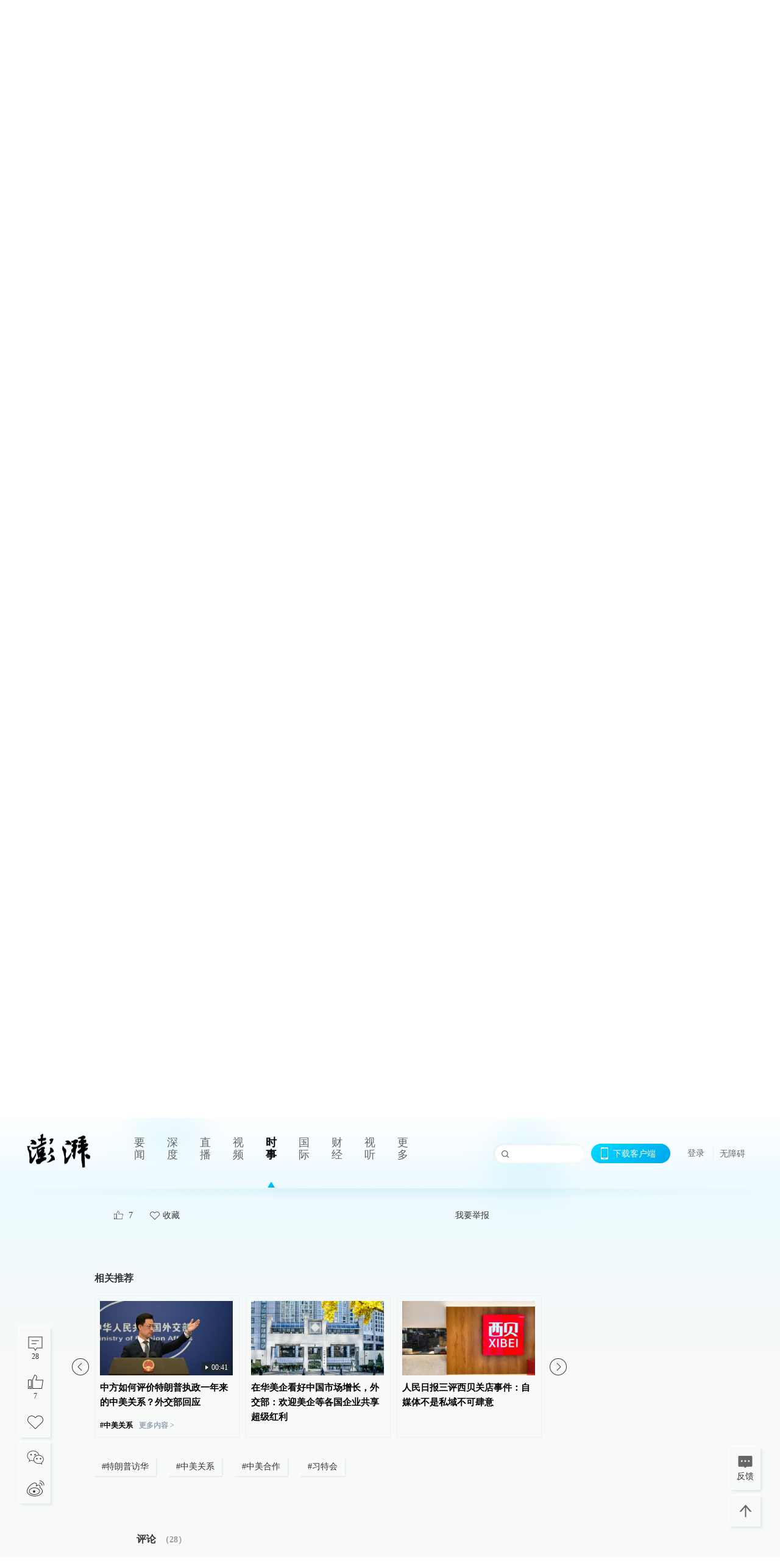

--- FILE ---
content_type: text/html; charset=utf-8
request_url: https://www.thepaper.cn/newsDetail_forward_1858269?commTag=true
body_size: 8926
content:
<!DOCTYPE html><html><head><meta charSet="utf-8"/><meta name="viewport" content="width=device-width"/><link rel="icon" href="/favicon.ico"/><title>新华社评论员：中美元首会晤为下一个45年发展开创光明前景_舆论场_澎湃新闻-The Paper</title><meta name="robots" content="index,follow"/><meta name="description" content="无论是“国事访问＋”的特殊安排，还是两国元首的密切互动，抑或是经贸领域的“超级大单”，无不释放出中美加强互利合作的积极信号，为和平、繁荣和稳定注入强大正能量。"/><meta property="og:title" content="新华社评论员：中美元首会晤为下一个45年发展开创光明前景_舆论场_澎湃新闻-The Paper"/><meta property="og:description" content="无论是“国事访问＋”的特殊安排，还是两国元首的密切互动，抑或是经贸领域的“超级大单”，无不释放出中美加强互利合作的积极信号，为和平、繁荣和稳定注入强大正能量。"/><meta property="keywords" content="中美合作,中美关系,习特会,特朗普访华"/><meta name="next-head-count" content="9"/><script src="https://g.alicdn.com/AWSC/AWSC/awsc.js" defer=""></script><script defer="" type="text/javascript" src="/wza/aria.js?appid=7abb0bdd77acc1c9bf454c30409e9724" charSet="utf-8"></script><script defer="" src="/common/baseClick.js"></script><script>var _hmt = _hmt || [];
              (function() {
                var hm = document.createElement("script");
                hm.src = "//hm.baidu.com/hm.js?94a1e06bbce219d29285cee2e37d1d26";
                var s = document.getElementsByTagName("script")[0]; 
                s.parentNode.insertBefore(hm, s);
              })();</script><link rel="preload" href="/_next/static/css/pages/_app.2090ed8f.css" as="style"/><link rel="stylesheet" href="/_next/static/css/pages/_app.2090ed8f.css" data-n-g=""/><link rel="preload" href="/_next/static/css/3974.963c246a.css" as="style"/><link rel="stylesheet" href="/_next/static/css/3974.963c246a.css" data-n-p=""/><link rel="preload" href="/_next/static/css/812.13e9afac.css" as="style"/><link rel="stylesheet" href="/_next/static/css/812.13e9afac.css" data-n-p=""/><link rel="preload" href="/_next/static/css/2376.05632c47.css" as="style"/><link rel="stylesheet" href="/_next/static/css/2376.05632c47.css" data-n-p=""/><link rel="preload" href="/_next/static/css/5700.4d5bd225.css" as="style"/><link rel="stylesheet" href="/_next/static/css/5700.4d5bd225.css" data-n-p=""/><link rel="preload" href="/_next/static/css/3987.30927003.css" as="style"/><link rel="stylesheet" href="/_next/static/css/3987.30927003.css" data-n-p=""/><link rel="preload" href="/_next/static/css/117.d9fe7851.css" as="style"/><link rel="stylesheet" href="/_next/static/css/117.d9fe7851.css" data-n-p=""/><link rel="preload" href="/_next/static/css/9177.392cceb1.css" as="style"/><link rel="stylesheet" href="/_next/static/css/9177.392cceb1.css" data-n-p=""/><link rel="preload" href="/_next/static/css/2082.77876af6.css" as="style"/><link rel="stylesheet" href="/_next/static/css/2082.77876af6.css" data-n-p=""/><link rel="preload" href="/_next/static/css/4296.27eab07b.css" as="style"/><link rel="stylesheet" href="/_next/static/css/4296.27eab07b.css" data-n-p=""/><link rel="preload" href="/_next/static/css/7161.11a6b6fc.css" as="style"/><link rel="stylesheet" href="/_next/static/css/7161.11a6b6fc.css" data-n-p=""/><link rel="preload" href="/_next/static/css/pages/detail/%5Bid%5D.61415bb5.css" as="style"/><link rel="stylesheet" href="/_next/static/css/pages/detail/%5Bid%5D.61415bb5.css" data-n-p=""/><noscript data-n-css=""></noscript><script defer="" nomodule="" src="/_next/static/chunks/polyfills-42372ed130431b0a.js"></script><script src="/_next/static/chunks/webpack-1c4bf2cb3d49ecd6.js" defer=""></script><script src="/_next/static/chunks/framework-945b357d4a851f4b.js" defer=""></script><script src="/_next/static/chunks/main-89a081a232bc1775.js" defer=""></script><script src="/_next/static/chunks/pages/_app-c9c80c9f5b2534fd.js" defer=""></script><script src="/_next/static/chunks/37a763b4-6a6ff70e7db4e52d.js" defer=""></script><script src="/_next/static/chunks/6337-170e8ddfec148e23.js" defer=""></script><script src="/_next/static/chunks/8332-4bbffde1cb3f1740.js" defer=""></script><script src="/_next/static/chunks/9820-dc00c21bc0c956a6.js" defer=""></script><script src="/_next/static/chunks/2949-20180b2091a11e5d.js" defer=""></script><script src="/_next/static/chunks/2962-3b0ba8e9721889af.js" defer=""></script><script src="/_next/static/chunks/3974-025bcd0f4d91029b.js" defer=""></script><script src="/_next/static/chunks/660-4c14258cc3f07dbe.js" defer=""></script><script src="/_next/static/chunks/7034-3ae04b3fccb72348.js" defer=""></script><script src="/_next/static/chunks/2652-17ecbbd8cbb5008b.js" defer=""></script><script src="/_next/static/chunks/4955-69887bce2378cee8.js" defer=""></script><script src="/_next/static/chunks/2376-ce1480267066c421.js" defer=""></script><script src="/_next/static/chunks/5244-0115a091a44edd4e.js" defer=""></script><script src="/_next/static/chunks/618-91c8989d40418a77.js" defer=""></script><script src="/_next/static/chunks/8232-68382d5471071327.js" defer=""></script><script src="/_next/static/chunks/6083-e93d33174797dba0.js" defer=""></script><script src="/_next/static/chunks/3987-0eeaf2ae80988966.js" defer=""></script><script src="/_next/static/chunks/117-448086cce85470e2.js" defer=""></script><script src="/_next/static/chunks/2393-5852f6eaa489e7c1.js" defer=""></script><script src="/_next/static/chunks/2082-bed556fddaf992d7.js" defer=""></script><script src="/_next/static/chunks/4296-b166b31d0a664bb4.js" defer=""></script><script src="/_next/static/chunks/7161-6f5e964f62482f30.js" defer=""></script><script src="/_next/static/chunks/pages/detail/%5Bid%5D-39ca629820123fce.js" defer=""></script><script src="/_next/static/089e13c8211d55c51b064e0eedfe3decd740a7f2/_buildManifest.js" defer=""></script><script src="/_next/static/089e13c8211d55c51b064e0eedfe3decd740a7f2/_ssgManifest.js" defer=""></script></head><body><div id="__next"><main><div class="headerfixed__bM582"><div><div class=""><div class="header__dXrER"><div class="nav__WH9Ot"><div class="logo__clMn4"><a href="/"><img src="/_next/static/media/logo_light.4da59bed.png" alt="澎湃Logo"/></a></div><div class="navMenu__hUAOv" id="navMenu"><ul class="ulcontext__q1VwJ"><li class="" style="position:inherit"></li></ul></div><div class="loginMenu__w4mU0"><div class="searchInput__EMblL"><input class="ant-input search__hEmay" type="text" value=""/><span class="searchicon__wgzvZ"></span></div><div class="downapp__Lm7Hx" id="QRcode"><b>下载客户端</b></div><div class="menu__b38xf"><div class="nologin__LTIlW"><p tabindex="0">登录</p></div></div><div class="nozhangai__Q21kX"><a href="javascript:void(0)" onclick="aria.start()">无障碍</a></div></div></div></div></div></div></div><div class="wrapper__xsr0_"><ul class="ul__Zduyu"><li><span><span><div class="praise__dCgq6 praiseBox__qAWry"><div class="praiseIcon spirit__AzV7P"><span class="mymove__tFUJQ">+1</span></div><div class="praiseNum num__gTvmf"></div></div></span></span></li><li><span><span><div class="imgBox__XKRLP"><div><div class="collection__Ne4ma collection__WoHBT"></div></div></div></span></span></li></ul><ul class="ul__Zduyu"><li><span><span><div class="wecaht__IJoFR"></div></span></span></li><li><span><span><div class="weibo__DxUFj"></div></span></span></li></ul></div><div class="topPicImg__draYB" style="display:none"></div><div class="container__zfO7K normalContentWrap__i8VSb"><div class="leftcontent__XcRTe leftClass__m4gYo"><div class="wrap__hPMpF" style="padding-right:80px"><div class="wrapper__U7hc_"><h1 class="title__FIwxD">新华社评论员：中美元首会晤为下一个45年发展开创光明前景</h1><div class="headerContent__AS6Ux"><div class="left__IlIiv"><div>新华社评论员</div><div><div class="ant-space ant-space-horizontal ant-space-align-center"><div class="ant-space-item" style="margin-right:8px"><span>2017-11-09 23:44</span></div><div class="ant-space-item"></div></div><span><span style="padding:0 5px"></span></span><a target="_blank" href="/list_25489" class="inherit__fq4v_"><span>舆论场<!-- --> &gt;</span></a></div></div><div class="ant-space ant-space-horizontal ant-space-align-center right__om45Q"><div class="ant-space-item"><div class="ant-dropdown-trigger box__uHNC_">字号<span role="img" aria-label="caret-down" class="anticon anticon-caret-down"><svg viewBox="0 0 1024 1024" focusable="false" data-icon="caret-down" width="1em" height="1em" fill="currentColor" aria-hidden="true"><path d="M840.4 300H183.6c-19.7 0-30.7 20.8-18.5 35l328.4 380.8c9.4 10.9 27.5 10.9 37 0L858.9 335c12.2-14.2 1.2-35-18.5-35z"></path></svg></span></div></div></div></div><div class="cententWrap__UojXm"><p></p><div style="text-align:center;"><img loading="lazy" data-src="http://image.thepaper.cn/www/image/6/364/483.jpg" src="[data-uri]" width="600" height="470" alt=""></div><span style="color: rgb(128, 128, 128);">11月8日下午，国家主席习近平和夫人彭丽媛在北京故宫博物院迎接来华进行国事访问的美国总统特朗普和夫人梅拉尼娅。两国元首夫妇在宝蕴楼简短茶叙。</span><p></p><p>新华社北京11月9日评论，这是收获的季节，也是崭新的起点。季秋时节，中美元首北京会晤聚焦世界目光。连日来，习近平主席与就任后首次访华的特朗普总统就中美关系和共同关心的重大国际与地区问题坦诚、深入交换意见，就新时代中美关系发展达成多方面重要共识，会晤取得丰硕成果。无论是“国事访问＋”的特殊安排，还是两国元首的密切互动，抑或是经贸领域的“超级大单”，无不释放出中美加强互利合作的积极信号，为地区及世界的和平、繁荣和稳定注入强大正能量。</p><p>今年是中美关系正常化45周年。抚今追昔，中美关系的风雨历程印证着一个道理：合作是中美两国唯一正确选择，共赢才能通向更好未来。过去一年间，习近平主席同特朗普总统保持密切沟通，从9次通电话，到海湖庄园及汉堡两次重要会晤，在两国元首有力引领下，“百日计划”取得早期收获，外交安全对话、全面经济对话、社会和人文对话、执法及网络安全对话4个高级别对话机制顺利启动，合作的“四梁八柱”日益牢固。中美元首北京会晤取得丰硕成果，是两国关系沿着正确方向发展的必然结果。事实告诉我们：发挥元首外交对两国关系的战略引领作用，坚持相互尊重、互利互惠、聚焦合作、管控分歧，中美关系必将在新的历史起点上行稳致远，为下一个45年的发展开创光明前景。</p><p>增进互信，是中美关系发展的重要基础。“日月不同光，昼夜各有宜”，处于地球两端，中美国情各异，难免存在一些分歧。在相互尊重的基础上管控好分歧，通过增进理解、扩大共识来聚同化异，中美关系大局才能不为一事所惑，不为一言所扰，做到任凭风浪起、稳坐钓鱼台。外交安全领域事关中美关系总体发展和两国战略互信水平。敞开“太平洋足够大，容得下中美两国”的胸怀，坚定“共同利益远大于分歧”的信念，就重大敏感问题增信释疑，在亚太地区开展积极合作，才能牢牢把握中美关系发展大方向，不断增进战略互信。</p><p>加强合作，是中美关系发展的不竭动力。从经贸、投资、能源等领域，到执法及网络安全，再到教育、科技等领域，中美合作的空间很大。“通商者，相仁之道也，两利之道也”。经贸合作是中美关系的稳定器和压舱石。特朗普总统访华期间，两国签署的商业合同和双向投资协议总金额超过2500亿美元，创下历史记录。这是中美互利共赢的生动写照，展现了两国合作的巨大潜力。中国开放的大门不会关闭，只会越开越大。在中国推动形成全面开放新格局的大背景下，中美加强政策沟通和协调，一定会推动包括经贸合作在内的各领域合作续写更多成功故事，两国人民也一定会从中获得越来越多的利益。</p><p>人文交流，是中美关系发展的活力之源。穿行于朱墙黄瓦、雕梁画栋的故宫，两国元首夫妇品茶听戏、观赏文物，共同感知中国历史文化的深厚底蕴和丰富内涵。温馨的场景，不仅增进了两国领导人的友谊，也体现着人文交流的独特魅力。“植根于人心的友情，才是牢不可破的”。2016年，中美人员来往超过500万人次，每天平均1.4万人往来于两国之间。人文交流是“前人栽树，后人乘凉”的长期事业，继续落实好文化交流合作等项目，加深两国人民相互了解和友谊，中美合作就将拥有坚实社会基础，中美关系发展就能不断迸发新活力。</p><p>中美作为最大的发展中国家、最大的发达国家和世界前两大经济体，两国和平相处、合作共赢是两国人民之福，也是世界各国人民之幸。回首来时路，展望新时代，共同推进中美合作，实现互利共赢，中美关系的未来一定会更加光明，更好地造福两国人民和世界各国人民。</p><p>（原题为《新华社评论员：共同推进中美合作实现互利共赢》）</p></div><ul class="listWrap__kOJf4"></ul><div><div class="copyrightBox__I1jQA"><div class="ant-space ant-space-horizontal ant-space-align-center"><div class="ant-space-item"><span>校对：<!-- -->施鋆</span></div></div><div><div class="ant-space ant-space-horizontal ant-space-align-center"><div class="ant-space-item" style="margin-right:12px"><span>澎湃新闻报料：021-962866</span></div><div class="ant-space-item"><span>澎湃新闻，未经授权不得转载</span></div></div></div></div><div class="bottomBox__felrQ"><div class="ant-space ant-space-horizontal ant-space-align-center"><div class="ant-space-item" style="margin-right:24px"><div class="praise__dCgq6"><div class="praiseIcon spirit__AzV7P"><span class="mymove__tFUJQ">+1</span></div><div class="praiseNum num__gTvmf"></div></div></div><div class="ant-space-item"><div><div class="collection__Ne4ma collection__XJr9J">收藏</div></div></div></div><a target="_blank" href="/feedbackPage" class="inherit__fq4v_"><div class="commonCursor">我要举报</div></a></div></div></div></div><div class="recommendsWrap__qarPN" style="margin-left:0"><div class="rightLayout__xHtFY horizontal__wh7wy undefined light__TTzHn customScrollbar"><div class="tags__t0juk"><a target="_blank" href="/tag/663081" class="inherit__fq4v_ tagA__y3d0W"><span class="tag__MoVAJ commonCursor">#<!-- -->特朗普访华</span></a><a target="_blank" href="/tag/3347" class="inherit__fq4v_ tagA__y3d0W"><span class="tag__MoVAJ commonCursor">#<!-- -->中美关系</span></a><a target="_blank" href="/tag/23437" class="inherit__fq4v_ tagA__y3d0W"><span class="tag__MoVAJ commonCursor">#<!-- -->中美合作</span></a><a target="_blank" href="/tag/536943" class="inherit__fq4v_ tagA__y3d0W"><span class="tag__MoVAJ commonCursor">#<!-- -->习特会</span></a></div></div></div></div><div class="content__H_J57"><div class="banner__JnsTp"><div class="rt_ad" id="rt_ad"></div></div><div class="commonsider__BzNmZ"><div class="mdCard"><div class="ppreport__FKc19 zwb__YRUIO"><div class="reporttop__SBXrm"><img src="/_next/static/media/pp_report.644295c3.png"/></div><div class="content__H_J57"><ul></ul><button>查看更多</button></div></div></div><div class="mdCard"><div class="ppreport__FKc19 caixun__HL7nD"><div class="moneytop__u8WDb"><img src="/_next/static/media/logo_kuaixun.d8f19ada.png"/></div><div class="content__H_J57"><ul></ul><button>查看更多</button></div></div></div><div class="mdCard"><div class="ppreport__FKc19 crossword__KtBgX"><div class="moneytop__u8WDb"><img src="/_next/static/media/logo_104x44_tianzi_white@2x.b88d1296.png"/></div><div class="content__H_J57"><ul></ul><button>开始答题</button></div></div></div><div class="ppreport__FKc19 notranstion__XAtfz"><div class="rebangtop__q0Lzc"><img src="/_next/static/media/logo_rebang.f9ee1ca1.png"/></div><div class="content__H_J57"><ul></ul></div></div><div class="se_ad" id="rt_ad1"></div><div class="handpick__UashQ" style="box-shadow:2px 2px 4px 0px #DEE4E6, -2px -2px 4px 0px #FFFFFF"><div class="handpick_top__XAAfk"><img src="/_next/static/media/logo_bjjx.667644a5.png"/></div><div class="handpick_content__ZKMJ4"><div class="content__H_J57"></div><div style="background:#F0F0F0" class="look_more__zrPEC"><span style="color:#666">查看更多</span></div></div></div><div><div class="connent__RH3Ju"><div class="vcode__blmsa"><img src="/_next/static/media/scalecode.ed629179.png"/><h4><b>扫码下载</b><b>澎湃新闻客户端</b></h4></div><div class="links__ArOwl"><p><a href="https://m.thepaper.cn/download?id=2" target="_blank">Android版</a></p><p><a href="https://apps.apple.com/cn/app/id878962716?mt=8" target="_blank">iPhone版</a></p><p><a href="https://apps.apple.com/cn/app/id986646876?mt=8" target="_blank">iPad版</a></p></div></div></div><div class="content__lGEPO"><div class="maxwidth__X6YpT"><div id="juzhen" class="ant-row card" style="margin-left:-5px;margin-right:-5px"><div style="padding-left:5px;padding-right:5px" class="ant-col ant-col-6"><a>关于澎湃</a></div><div style="padding-left:5px;padding-right:5px" class="ant-col ant-col-6"><a>加入澎湃</a></div><div style="padding-left:5px;padding-right:5px" class="ant-col ant-col-6"><a>联系我们</a></div><div style="padding-left:5px;padding-right:5px" class="ant-col ant-col-6"><a>广告合作</a></div><div style="padding-left:5px;padding-right:5px" class="ant-col ant-col-6"><a>法律声明</a></div><div style="padding-left:5px;padding-right:5px" class="ant-col ant-col-6"><a>隐私政策</a></div><div id="ppjuzhen" style="padding-left:5px;padding-right:5px" class="ant-col ant-col-6"><div class="juzhencontent__ck6J7"><span class="cursor__imSyE">澎湃矩阵</span><ul class="juzhenul__g60RQ"><li><a target="_blank" rel="noopener noreferrer" href="https://weibo.com/thepapernewsapp">澎湃新闻微博</a></li><li class="wechartcontent__bVuA1"><span>澎湃新闻公众号</span><div class="wechat__rPccb"><img src="/_next/static/media/wechat.ebe50fdd.png"/></div></li><li><a target="_blank" rel="noopener noreferrer" href="https://www.douyin.com/user/MS4wLjABAAAAzMDwcAi4v-kdwAGtt9Ni1jfE0hV9-TiUVlNLX7mb9Hw">澎湃新闻抖音号</a></li><li></li><li><a target="_blank" href="https://www.pai-tech.net/">派生万物开放平台</a></li><li><a target="_blank" rel="noopener noreferrer" href="https://www.ipshanghai.cn">IP SHANGHAI</a></li><li><a target="_blank" rel="noopener noreferrer" href="https://www.sixthtone.com">SIXTH TONE</a></li></ul></div></div><div id="ppbaoliao" style="padding-left:5px;padding-right:5px" class="ant-col ant-col-6"><div class="juzhencontent__ck6J7"><span class="cursor__imSyE">新闻报料</span><ul class="juzhenul__g60RQ baoliaoul__rJkZH"><li class="noCursor___DsZL"><span>报料热线: 021-962866</span></li><li><a href="mailto:news@thepaper.cn"><span>报料邮箱: news@thepaper.cn</span></a></li></ul></div></div></div></div></div><div class="beian__AMcCz"><p><a href="https://beian.miit.gov.cn" target="_blank">沪ICP备14003370号</a></p><p><a href="https://www.beian.gov.cn/portal/registerSystemInfo?recordcode=31010602000299" target="_blank">沪公网安备31010602000299号</a></p><p>互联网新闻信息服务许可证：31120170006</p><p>增值电信业务经营许可证：沪B2-2017116</p><p>© 2014-<!-- -->2026<!-- --> 上海东方报业有限公司</p></div><div class="renzheng__e4Lym"><div><a target="cyxyv" href="https://v.yunaq.com/certificate?domain=www.thepaper.cn&amp;from=label&amp;code=90030"><img src="/_next/static/media/label_sm_90030.2e849b63.png" alt=""/></a></div><div><img src="/_next/static/media/wuzhangai.a66118af.png" alt=""/></div></div></div></div></div><div class="light__DLlgX"><div class="feedBack__fy2X8"><span class="feedIcon__RRO5K"></span><span>反馈</span></div><div class="backtop__I9kSi"><div duration="0" class="ant-back-top"></div></div></div></main></div><script id="__NEXT_DATA__" type="application/json">{"props":{"pageProps":{"contId":"1858269","detailData":{"contType":0,"contentDetail":{"contId":1858269,"name":"新华社评论员：中美元首会晤为下一个45年发展开创光明前景","summary":"无论是“国事访问＋”的特殊安排，还是两国元首的密切互动，抑或是经贸领域的“超级大单”，无不释放出中美加强互利合作的积极信号，为和平、繁荣和稳定注入强大正能量。","originalFlag":"2","author":"新华社评论员","hideVideoFlag":false,"source":"","contType":0,"pubTime":"2017-11-09 23:44","publishTime":1510242282821,"nodeInfo":{"nodeId":25489,"name":"舆论场","desc":"倾听复杂世界的弦外之音","pic":"https://imagecloud.thepaper.cn/thepaper/image/4/158/63.png","nodeType":0,"channelType":0,"forwordType":22,"forwardType":"1","liveType":"2","parentId":25388,"isOrder":"0","dataType":"0","shareName":"舆论场","nickName":"","mobForwardType":"22","summarize":"无论是微博、微信，还是报刊阵地，舆论从来不是铁板一块，意见争论绝无对错之分，我们剖析一场舆论风暴如何发酵，力图每个节点都清晰可循。","color":"","videoLivingRoomDes":"","wwwSpecNodeAlign":0,"govAffairsType":"","showSpecialBanner":false,"showSpecialTopDesc":false,"topBarTypeCustomColor":false,"showVideoBottomRightBtn":false},"closePraise":"0","checkUser":"施鋆","closeFrontComment":false,"isPublished":false,"content":"\u003cp\u003e\u003c/p\u003e\u003cdiv style=\"text-align:center;\"\u003e\u003cimg src=\"http://image.thepaper.cn/www/image/6/364/483.jpg\" width=\"600\" height=\"470\" alt=\"\"\u003e\u003c/div\u003e\u003cspan style=\"color: rgb(128, 128, 128);\"\u003e11月8日下午，国家主席习近平和夫人彭丽媛在北京故宫博物院迎接来华进行国事访问的美国总统特朗普和夫人梅拉尼娅。两国元首夫妇在宝蕴楼简短茶叙。\u003c/span\u003e\u003cp\u003e\u003c/p\u003e\u003cp\u003e新华社北京11月9日评论，这是收获的季节，也是崭新的起点。季秋时节，中美元首北京会晤聚焦世界目光。连日来，习近平主席与就任后首次访华的特朗普总统就中美关系和共同关心的重大国际与地区问题坦诚、深入交换意见，就新时代中美关系发展达成多方面重要共识，会晤取得丰硕成果。无论是“国事访问＋”的特殊安排，还是两国元首的密切互动，抑或是经贸领域的“超级大单”，无不释放出中美加强互利合作的积极信号，为地区及世界的和平、繁荣和稳定注入强大正能量。\u003c/p\u003e\u003cp\u003e今年是中美关系正常化45周年。抚今追昔，中美关系的风雨历程印证着一个道理：合作是中美两国唯一正确选择，共赢才能通向更好未来。过去一年间，习近平主席同特朗普总统保持密切沟通，从9次通电话，到海湖庄园及汉堡两次重要会晤，在两国元首有力引领下，“百日计划”取得早期收获，外交安全对话、全面经济对话、社会和人文对话、执法及网络安全对话4个高级别对话机制顺利启动，合作的“四梁八柱”日益牢固。中美元首北京会晤取得丰硕成果，是两国关系沿着正确方向发展的必然结果。事实告诉我们：发挥元首外交对两国关系的战略引领作用，坚持相互尊重、互利互惠、聚焦合作、管控分歧，中美关系必将在新的历史起点上行稳致远，为下一个45年的发展开创光明前景。\u003c/p\u003e\u003cp\u003e增进互信，是中美关系发展的重要基础。“日月不同光，昼夜各有宜”，处于地球两端，中美国情各异，难免存在一些分歧。在相互尊重的基础上管控好分歧，通过增进理解、扩大共识来聚同化异，中美关系大局才能不为一事所惑，不为一言所扰，做到任凭风浪起、稳坐钓鱼台。外交安全领域事关中美关系总体发展和两国战略互信水平。敞开“太平洋足够大，容得下中美两国”的胸怀，坚定“共同利益远大于分歧”的信念，就重大敏感问题增信释疑，在亚太地区开展积极合作，才能牢牢把握中美关系发展大方向，不断增进战略互信。\u003c/p\u003e\u003cp\u003e加强合作，是中美关系发展的不竭动力。从经贸、投资、能源等领域，到执法及网络安全，再到教育、科技等领域，中美合作的空间很大。“通商者，相仁之道也，两利之道也”。经贸合作是中美关系的稳定器和压舱石。特朗普总统访华期间，两国签署的商业合同和双向投资协议总金额超过2500亿美元，创下历史记录。这是中美互利共赢的生动写照，展现了两国合作的巨大潜力。中国开放的大门不会关闭，只会越开越大。在中国推动形成全面开放新格局的大背景下，中美加强政策沟通和协调，一定会推动包括经贸合作在内的各领域合作续写更多成功故事，两国人民也一定会从中获得越来越多的利益。\u003c/p\u003e\u003cp\u003e人文交流，是中美关系发展的活力之源。穿行于朱墙黄瓦、雕梁画栋的故宫，两国元首夫妇品茶听戏、观赏文物，共同感知中国历史文化的深厚底蕴和丰富内涵。温馨的场景，不仅增进了两国领导人的友谊，也体现着人文交流的独特魅力。“植根于人心的友情，才是牢不可破的”。2016年，中美人员来往超过500万人次，每天平均1.4万人往来于两国之间。人文交流是“前人栽树，后人乘凉”的长期事业，继续落实好文化交流合作等项目，加深两国人民相互了解和友谊，中美合作就将拥有坚实社会基础，中美关系发展就能不断迸发新活力。\u003c/p\u003e\u003cp\u003e中美作为最大的发展中国家、最大的发达国家和世界前两大经济体，两国和平相处、合作共赢是两国人民之福，也是世界各国人民之幸。回首来时路，展望新时代，共同推进中美合作，实现互利共赢，中美关系的未来一定会更加光明，更好地造福两国人民和世界各国人民。\u003c/p\u003e\u003cp\u003e（原题为《新华社评论员：共同推进中美合作实现互利共赢》）\u003c/p\u003e","tags":"中美合作,中美关系,习特会,特朗普访华","wdRelationPos":0,"tagList":[{"tagId":663081,"tag":"特朗普访华","isOrder":"0","isUpdateNotify":"0","isWonderfulComments":"0"},{"tagId":3347,"tag":"中美关系","isOrder":"0","isUpdateNotify":"0","isWonderfulComments":"0"},{"tagId":23437,"tag":"中美合作","isOrder":"0","isUpdateNotify":"0","isWonderfulComments":"0"},{"tagId":536943,"tag":"习特会","isOrder":"0","isUpdateNotify":"0","isWonderfulComments":"0"}],"favorite":false,"channelId":25950,"voiceInfo":{"voiceSrc":null,"contId":null,"isHaveVoice":false,"duration":null,"durationCN":null,"imgSrc":"https://image.thepaper.cn/depository/image/6/364/481.jpg"},"images":[{"name":"4848573041n","author":"","description":"","tags":"other","width":600,"height":470,"createTime":1510242151000,"updateTime":1702920515000,"src":"https://image.thepaper.cn/depository/image/6/364/483.jpg","url":"https://image.thepaper.cn/depository/image/6/364/483.jpg","fileType":"jpg","desc":""}],"sharePic":"https://image.thepaper.cn/depository/image/6/364/481.jpg","pic":"https://image.thepaper.cn/depository/image/6/364/478.jpg","link":"","praiseStyle":1,"isSustainedFly":0,"updateTime":1510242282000,"fileUpdateTime":0,"videoDTOList":[],"audioDTOList":[],"isWechatVideo":0,"closeComment":false,"forwardType":0},"forwardType":2}},"__N_SSP":true},"page":"/detail/[id]","query":{"commTag":"true","id":"1858269"},"buildId":"089e13c8211d55c51b064e0eedfe3decd740a7f2","isFallback":false,"isExperimentalCompile":false,"gssp":true,"scriptLoader":[]}</script></body></html>

--- FILE ---
content_type: text/javascript;charset=UTF-8
request_url: https://cf.aliyun.com/nocaptcha/initialize.jsonp?a=FFFF0N0000000000A277&t=FFFF0N0000000000A277%3Anvc_login_h5%3A1768912627198%3A0.7724267728458323&scene=nvc_login_h5&lang=cn&v=v1.3.21&href=https%3A%2F%2Fwww.thepaper.cn%2FnewsDetail_forward_1858269&comm={}&callback=initializeJsonp_007626958168005471
body_size: 95
content:
initializeJsonp_007626958168005471({"result":{"msg":"success","success":true},"success":true});

--- FILE ---
content_type: text/javascript;charset=UTF-8
request_url: https://cf.aliyun.com/nocaptcha/initialize.jsonp?a=FFFF0N0000000000A277&t=FFFF0N0000000000A277%3Anvc_message%3A1768912627180%3A0.9182076367862408&scene=nvc_message&lang=cn&v=v1.3.21&href=https%3A%2F%2Fwww.thepaper.cn%2FnewsDetail_forward_1858269&comm={}&callback=initializeJsonp_02862020616157459
body_size: 94
content:
initializeJsonp_02862020616157459({"result":{"msg":"success","success":true},"success":true});